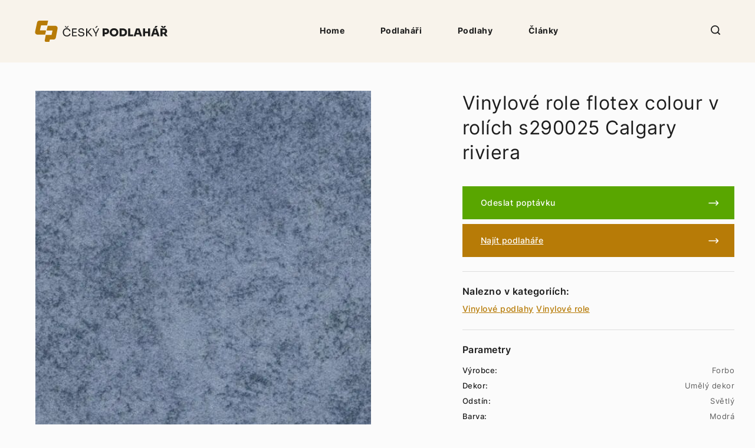

--- FILE ---
content_type: text/html; charset=utf-8
request_url: https://www.ceskypodlahar.cz/produkt/flotex-colour-v-rolich-s290025-calgary-riviera
body_size: 9236
content:
<!DOCTYPE html>
<html lang='cs'>
<head>
<style>a:link{color: #000; }a:hover{color: #000;}a:active{color: #000;}a:visited {color: #000;}</style>
	<title>flotex colour v rolích s290025 Calgary riviera | Český podlahář</title>
   <meta name="robots" content="index, follow" />
   <meta name="description" content="
Flotex colour v rolích
Flotex Colour je ucelená kolekce textilních vzorů, které jsou prezentovány čtyřmi celoplošnými styly a jemnými tištěnými nuancemi: Metro, Calg.." />
       <link rel="image_src" href="https://www.ceskypodlahar.cz/galerie_produkty/big/s290025_4050.jpg">
    <meta property="og:image" content="https://www.ceskypodlahar.cz/galerie_produkty/big/s290025_4050.jpg" />
          <meta property="og:description" content="
Flotex colour v rolích
Flotex Colour je ucelená kolekce textilních vzorů, které jsou prezentovány čtyřmi celoplošnými styly a jemnými tištěnými nuancemi: Metro, Calg.." />
    <meta property="og:title" content="flotex colour v rolích s290025 Calgary riviera | Český podlahář" />
    <meta property="og:site_name" content="Český podlahář" />
    <meta property="og:url" content="https://www.ceskypodlahar.cz" />
    <meta charset='utf-8' />
    <meta name='viewport' content='width=device-width, initial-scale=1, maximum-scale=1' />
    <meta http-equiv="X-UA-Compatible" content="IE=edge" />   

    <link rel="stylesheet" href="https://www.ceskypodlahar.cz/media/css/style.css?d=2022">
    <link rel="stylesheet" href="https://www.ceskypodlahar.cz/media/css/dalsi.css?d=20260120040658">
    <link href="https://www.ceskypodlahar.cz/media/css/print.css?d=20211016171220" media="print" rel="stylesheet" type="text/css">    
    <script src="https://www.ceskypodlahar.cz/media/js/jquery-3.6.0.min.js"></script>
    <link rel="stylesheet" href="https://www.ceskypodlahar.cz/media/js/jquery-ui-1.12.1/jquery-ui.css">
    <script src="https://www.ceskypodlahar.cz/media/js/jquery-ui-1.12.1/jquery-ui.js"></script>
    <link rel="stylesheet" type="text/css" href="https://www.ceskypodlahar.cz/media/js/slick-1.8.1/slick/slick.css"/>
    <script type="text/javascript" src="https://www.ceskypodlahar.cz/media/js/slick-1.8.1/slick/slick.min.js"></script>
    <link rel="stylesheet" href="https://www.ceskypodlahar.cz/media/css/modulobox.css" media="screen">
    <script src="https://www.ceskypodlahar.cz/media/js/modulobox.js"></script> 
    <link rel="shortcut favicon" type="image/x-icon" href="https://www.ceskypodlahar.cz/favicon.ico" />
    <meta name="seznam-wmt" content="gLb6fWxdvja9GJkD9bFSIZFNBVL3QOO0" />
</head>
<body  class="podstrana" itemscope itemtype="http://schema.org/WebPage">
<script>
  (function(i,s,o,g,r,a,m){i['GoogleAnalyticsObject']=r;i[r]=i[r]||function(){
  (i[r].q=i[r].q||[]).push(arguments)},i[r].l=1*new Date();a=s.createElement(o),
  m=s.getElementsByTagName(o)[0];a.async=1;a.src=g;m.parentNode.insertBefore(a,m)
  })(window,document,'script','https://www.google-analytics.com/analytics.js','ga');

  ga('create', 'UA-36007053-24', 'auto');
  ga('send', 'pageview');

</script>
<script type="application/ld+json">
{
  "@context": "http://schema.org",
  "@type": "Organization",
  "url": "https://www.ceskypodlahar.cz",
  "name": "ČeskýPodlahář",
  "address": {
    "@type": "PostalAddress",
    "addressLocality": "Žižkova 708",
    "addressRegion": "Příbram",
    "postalCode": "26101"
  },
  "contactPoint": {
    "@type": "ContactPoint",
    "telephone": "+420602311222",
    "contactType": "Customer service"
  },
  "description": "Největší český online katalog podlah a podlahářů",
  "email": "info@ceskypodlahar.cz"
}
</script>
    <header>
        <div class="zarovnani">
            <a href="https://www.ceskypodlahar.cz" id="logo"></a>
            <nav>
                <div id="hamburger">
                    <span></span>
                    <span></span>
                    <span></span>
                </div>
                <ul>
                     
                            <li><a href="https://www.ceskypodlahar.cz/"  title="Podlahy a podlaháři | ČeskýPodlahář.cz - největší český online katalog podlah a podlahářů">Home</a></li> 
                     
                            <li><a href="https://www.ceskypodlahar.cz/podlahari"  title="Podlaháři | ČeskýPodlahář.cz - největší český online katalog podlah a podlahářů">Podlaháři</a></li> 
                     
                            <li><a href="https://www.ceskypodlahar.cz/podlahy"  class=" podstrana_podlahy" title="Podlahy | ČeskýPodlahář.cz - největší český online katalog podlah">Podlahy</a></li> 
                     
                            <li><a href="https://www.ceskypodlahar.cz/clanky"  title="Články, rady a tipy na téma podlahy">Články</a></li> 
                      
                </ul>
            </nav>
            <span id="searching_logo"></span>
            <div class="searching_box">
                <form action="https://www.ceskypodlahar.cz/vyhledavani/hledat" method="POST">
                    <input type="text" name="q" placeholder="Vyhledávání... ">
                    <input type="submit" value="Vyhledávat">
                    <div class="clr"></div>
                </form>
            </div>
        </div>
                <div class="clr"></div>
    </header>
    <main>
                <script type="application/ld+json">
{
    "@context": "http://schema.org",
    "@type": "Product",
    "description": "",
    "name": "Vinylové role flotex colour v rolích s290025 Calgary riviera",
    "image": "https://www.ceskypodlahar.cz/galerie_produkty/big/s290025_4050.jpg"
}
</script>

<section id="detail_podlahy" itemscope itemtype="http://schema.org/Product">
            <div class="zarovnani">
                <div class="obsah">
                    <h1 itemprop="name">Vinylové role flotex colour v rolích s290025 Calgary riviera</h1>
                    <p class="popis" itemprop="description"></p>
                    <a class="produkt_poptavka zobrazit_poptavku" title="Poptávku produktu flotex colour v rolích s290025 Calgary riviera" predmet="Poptávku produktu flotex colour v rolích s290025 Calgary riviera (1976)">Odeslat poptávku</a>
                    <a class="produkt_poptavka najit_podlahare" title="Najít podlaháře, který nabízí flotex colour v rolích s290025 Calgary riviera" href="#najdi_podlahare">Najít podlaháře</a>
                    <div class="predel"></div>
                    <div class="podkategorie">
                        <h2>Nalezno v kategoriích:</h2>
                        <a href="https://www.ceskypodlahar.cz/podlahy/vinylove-podlahy">Vinylové podlahy</a> <a href="https://www.ceskypodlahar.cz/podlahy/vinylove-podlahy/role">Vinylové role</a>                    </div>
                    <div class="predel"></div>
                        <div class='parametry'><h2>Parametry </h2><p><p><strong>Výrobce: </strong><span>Forbo</span><div class='clr'></div></p><p><strong>Dekor: </strong><span>Umělý dekor</span><div class='clr'></div></p><p><strong>Odstín: </strong><span>Světlý</span><div class='clr'></div></p><p><strong>Barva: </strong><span>Modrá</span><div class='clr'></div></p></div>                </div>
                                <a href="https://www.ceskypodlahar.cz/galerie_produkty/big/s290025_4050.jpg" rel="galerie" class="hlavni_obrazek lightbox" data-rel="produkt" title="Vinylové podlahy flotex colour v rolích s290025 Calgary riviera" style="background-image: url('https://www.ceskypodlahar.cz/galerie_produkty/big/s290025_4050.jpg');">
                    <img src="https://www.ceskypodlahar.cz/galerie_produkty/big/s290025_4050.jpg" class="img-responsive">
                </a>
                <div class="clr"></div>
                <div class="predel"></div>
                <div class="obsah_detailu">
                    <div class="columns small-12 large-3">
<h2 class="h2">Flotex colour v rolích</h2>
<p>Flotex Colour je ucelená kolekce textilních vzorů, které jsou prezentovány čtyřmi celoplošnými styly a jemnými tištěnými nuancemi: Metro, Calgary, Penang a Canyon. Tato kolekce je známá pro svoji pestrou barevnou paletu a nekonečné možnosti kombinací. Všechny dekory v rolích jsou také dostupné ve<span> </span>čtvercích<span> </span>a některé barvy jsou také dostupné v<span> </span>lamelách. Zde najdete přehled všech dekorů řady Flotex Colour.</p>
<div id="product-details"></div>
<h2>Flotex klasifikace uchování vzhledu</h2>
<p>V případě, kdy je navržen vstupní systém, který je nedostatečný pro úroveň provozu nebo je nevhodný pro typ vnesených nečistot do budovy, špína a vlhkost tak mohou být vneseny až na povrch interiérových podlahových krytin.</p>
<div class="toggle">
<div class="more" id="content-box-8-content">
<p><strong>Skrytí nečistot</strong><br />Krytina Flotex je schopná „schovat“ jakoukoliv špínu lépe či hůře, v závislosti na základní barvě a vizuálním vzoru. Za použití objektivních testovacích metod jsme ohodnotili každou položku kolekce Flotex podle schopnosti „schovat“ nečistoty. Výsledkem těchto testů je klasifikace uchování vzhledu, která je uvedena vedle každého čísla produktu.</p>
</div>
</div>
<h2>Technické údaje</h2>
<div class="responsive-table">
<div class="responsive-table">
<div class="responsive-table">
<div class="responsive-table">
<div class="responsive-table">
<div class="responsive-table">
<div class="responsive-table">
<div class="responsive-table">
<div class="responsive-table"></div>
</div>
</div>
</div>
</div>
</div>
</div>
</div>
</div>
<div class="responsive-table">
<div class="responsive-table">
<table>
<tbody>
<tr>
<td>Tloušťka</td>
<td><span>4,3 mm</span></td>
</tr>
<tr>
<td>Délka x šířka</td>
<td><span>30 m x 200 cm</span></td>
</tr>
<tr>
<td>NCS kód</td>
<td><span>S 8005-Y50R</span></td>
</tr>
<tr>
<td>Hodnota LRV</td>
<td><span>20%</span></td>
</tr>
</tbody>
</table>
<p></p>
<h2>Svět barev</h2>
<p>Výběr je o možnostech a volba designu začíná barvou. Barva může předat zprávu a komunikovat bez slov, evokuje emoce, vytváří asociace a má sílu ovlivnit celkovou náladu a pocit z prostředí. Barva je osobní a vyjadřuje naše pocity a hodnoty, je to základní součást naší svobodné volby. Proto naši designéři vytvořili novou kolekci podlahových krytin Flotex, která je plně založena na nekonečných možnostech barev. Objevte naše nové podlahy sametového vinylu Flotex Colour!<br /><br />Nová kolekce Flotex Colour obsahuje řady čtyř jednolitých dezénů – Calgary, Metro, Penang a Canyon – každou z jiným celoplošným vzhledem a jemnou odlišností v tisku. Všechny dekory jsou dostupné v rolích a<span> </span>ČTVERCÍCH<i aria-hidden="true" class="icon-forboicon-readmore"></i><span> </span>a některé barvy dokonce i v<span> </span>lamelách. Na této stránce naleznete všechny produktu kolekce Flotex Colour v rolích.</p>
<div class="toggle">
<div class="more" id="content-box-0-content">
<p>Sametový vinyl Flotex je unikátní textilní krytina, která kombinuje vysokou odolnost a trvanlivost pružných podlahových krytin s kvalitou, pocitem tepla a komfortu koberců.<br /><br />Flotex je vyroben z pevné vinylové části, vyztužené základní vrstvy s hustě sametovým povrchem z vláken nylonu 6.6, která jsou pevně zakotvena v základní vrstvě.<br /><br /><strong>Extrémně rozměrově stálý</strong><br />Konstrukce produktu je extrémně rozměrově stabilní a vypadá jako textilní podlahová krytina, přičemž je stejně funkční, trvanlivá a snadno se čistí jako každá pružná podlahová krytina. Flotex je dostupný jak v rolích tak i formátu dílců.<br /><br /><strong>Odolný a pohodlný</strong><br />Objevte houževnatost a trvanlivost krytiny Flotex, která je výsledkem 80 milionů vláken nylonu 6.6 na metr čtvereční, a současně si užijte klid a pohodlí obvykle spojované pouze s koberci nebo měkčeným vinylem.<br /><br /><strong>Tichý a přesto hygienický</strong><br />Nylonová vlákna neslouží pouze k pohlcování zvuku a zvýšení pohodlí, ale také zachycují alergeny a jemný prach ze vzduchu. Ty se potom snadno uvolní při čištění jak suchou tak mokrou cestou. Díky své konstrukci je Flotex chráněný proti plísním a zápachu. Současně si stále uchovává svůj krásný vzhled, protože podlahy jsou po každém čištění znovu v bezvadném stavu.<br /><br /><strong>Teplý a zároveň omyvatelný</strong><br />Běžné každodenní vysávání odstraní veškeré nečistoty a prach zachycené v husté struktuře nylonového povrchu. Nicméně, při silném znečištění je možné použít i čištění párou nebo hloubkové strojové čištění, což vyžaduje minimální množství čisticích prostředků. Již jednoduché čištění obnovuje původní vzhled krytiny Flotex. Široká paleta barev a vzorů, kterou kolekce Flotex nabízí, tak zůstává stále tak zářivá a živá jako v den, kdy byla podlaha instalována.<br /><br /><strong>Bezpečný, ale zvuk pohlcující</strong><br />Flotex poskytuje jak vynikající redukci kročejového hluku (&gt;20dB), tak i dobrou absorpci prostorového hluku (Třída A), což znamená klidné prostředí v místnosti i v budovách. Flotex také splňuje klasifikaci HSE pro protikluznost na suchém a mokrém povrchu a je možné ho využít na vodorovném povrchu i na šikmých rampách.</p>
</div>
</div>
</div>
</div>
</div>                </div>

            </div>
        </section>






<section class="blog"><div class="zarovnani"><h2>Články o vinylových podlahách</h2><div class="blog_vypis">
                <div class="clanek">
                    <a href="https://www.ceskypodlahar.cz/clanek/ochrana-proti-vlhkosti-a-necistotam-ale-i-designova-bomba-vite-proc-se-vinylove-podlahy-lepi-na-stenu" class="obr" data-rel="produkt" style="background-image: url('https://www.ceskypodlahar.cz/galerie_clanky/lepeni-na-stenu_191.jpg"');"></a>
                    <div class="obsah">
                        <p class="kategorie_cl">Vinylové podlahy</p>
                        <h3><a href="https://www.ceskypodlahar.cz/clanek/ochrana-proti-vlhkosti-a-necistotam-ale-i-designova-bomba-vite-proc-se-vinylove-podlahy-lepi-na-stenu">Ochrana proti vlhkosti a nečistotám, ale i designová bomba. Víte, proč se vinylové podlahy lepí na stěnu?</a></h3>
                        <p class="uvod">Pomocí instalace vinylové podlahy na stěnu ochráníte zeď proti poškození. Vinyl je voděodolný, odolává škrábancům a snadno se udržuje.</p>
                        <a href="https://www.ceskypodlahar.cz/clanek/ochrana-proti-vlhkosti-a-necistotam-ale-i-designova-bomba-vite-proc-se-vinylove-podlahy-lepi-na-stenu" class="cely_clanek">celý článek</a>
                    </div>
                </div>
                <div class="clanek">
                    <a href="https://www.ceskypodlahar.cz/clanek/podlahy-flotex-nabizeji-sametovou-jemnost-koberce-i-prakticnost-vinylu" class="obr" data-rel="produkt" style="background-image: url('https://www.ceskypodlahar.cz/galerie_clanky/1180x664-flotex-vision-wonderlab-flamingo-933202_172.jpg"');"></a>
                    <div class="obsah">
                        <p class="kategorie_cl">Podlahy</p>
                        <h3><a href="https://www.ceskypodlahar.cz/clanek/podlahy-flotex-nabizeji-sametovou-jemnost-koberce-i-prakticnost-vinylu">Podlahy Flotex® nabízejí sametovou jemnost koberce i praktičnost vinylu</a></h3>
                        <p class="uvod">Vinylové podlahy Flotex® mají sametový povrch připomínající strukturu koberce, ale zároveň si udržuje kladné vlastnosti vinylové podlahy. Jsou nejen příjemné na dotek, ale také mají výborné protiskluzné, tepelné a akustické vlastnosti. Jde o velmi odolnou podlahovou krytinu, neuškodí jí vlhko a snadno se udržuje.</p>
                        <a href="https://www.ceskypodlahar.cz/clanek/podlahy-flotex-nabizeji-sametovou-jemnost-koberce-i-prakticnost-vinylu" class="cely_clanek">celý článek</a>
                    </div>
                </div>
                <div class="clanek">
                    <a href="https://www.ceskypodlahar.cz/clanek/hlavni-vyhody-a-nevyhody-vinylovych-podlah" class="obr" data-rel="produkt" style="background-image: url('https://www.ceskypodlahar.cz/galerie_clanky/vinylove-podlahy-forbo_89.jpg"');"></a>
                    <div class="obsah">
                        <p class="kategorie_cl">Vinylové podlahy bez lepení</p>
                        <h3><a href="https://www.ceskypodlahar.cz/clanek/hlavni-vyhody-a-nevyhody-vinylovych-podlah">Hlavní výhody a nevýhody vinylových podlah</a></h3>
                        <p class="uvod">Obliba vinylu se na našem trhu neustále zvyšuje. Vinylové podlahy kombinují ty nejlepší vlastnosti přírodních a syntetických materiálů. Široká nabídka jednotlivých druhů umožňuje volbu dle preferencí zákazníka. Podlahy z vinylu mohou být lepené, plovoucí, volně položitelné, homogenní, heterogenní, vrstvené na HDF desce, s korkovou podložkou, strukturované, hladké,.....</p>
                        <a href="https://www.ceskypodlahar.cz/clanek/hlavni-vyhody-a-nevyhody-vinylovych-podlah" class="cely_clanek">celý článek</a>
                    </div>
                </div><a href="https://www.ceskypodlahar.cz/podlahy/vinylove-podlahy/clanky"  class="dalsi_clanky">Zobrazit další články</a></div></div></section></div>

   
        <section class="podlahari">
            <div class="zarovnani"><a name="najdi_podlahare"></a>
                <h2>Vinylové role flotex colour v rolích s290025 Calgary riviera ve vašem městě</h2>
                                        <div class="kraj">
                            <span class="nazev_kraje">
                                Karlovarský kraj                            </span>
                                                                <a href="https://www.ceskypodlahar.cz/podlahy/vinylove-podlahy/oblast/karlovy-vary">Karlovy Vary</a>
                                                                <a href="https://www.ceskypodlahar.cz/podlahy/vinylove-podlahy/oblast/cheb">Cheb</a>
                                                                <a href="https://www.ceskypodlahar.cz/podlahy/vinylove-podlahy/oblast/sokolov">Sokolov</a>
                                                    </div>
                                        <div class="kraj">
                            <span class="nazev_kraje">
                                Středočeský kraj                            </span>
                                                                <a href="https://www.ceskypodlahar.cz/podlahy/vinylove-podlahy/oblast/kutna-hora">Kutná Hora</a>
                                                                <a href="https://www.ceskypodlahar.cz/podlahy/vinylove-podlahy/oblast/praha-vychod">Praha-východ</a>
                                                                <a href="https://www.ceskypodlahar.cz/podlahy/vinylove-podlahy/oblast/mlada-boleslav">Mladá Boleslav</a>
                                                                <a href="https://www.ceskypodlahar.cz/podlahy/vinylove-podlahy/oblast/kolin">Kolín</a>
                                                                <a href="https://www.ceskypodlahar.cz/podlahy/vinylove-podlahy/oblast/beroun">Beroun</a>
                                                                <a href="https://www.ceskypodlahar.cz/podlahy/vinylove-podlahy/oblast/rakovnik">Rakovník</a>
                                                                <a href="https://www.ceskypodlahar.cz/podlahy/vinylove-podlahy/oblast/kladno">Kladno</a>
                                                                <a href="https://www.ceskypodlahar.cz/podlahy/vinylove-podlahy/oblast/benesov">Benešov</a>
                                                                <a href="https://www.ceskypodlahar.cz/podlahy/vinylove-podlahy/oblast/nymburk">Nymburk</a>
                                                                <a href="https://www.ceskypodlahar.cz/podlahy/vinylove-podlahy/oblast/pribram">Příbram</a>
                                                                <a href="https://www.ceskypodlahar.cz/podlahy/vinylove-podlahy/oblast/praha-zapad">Praha-západ</a>
                                                                <a href="https://www.ceskypodlahar.cz/podlahy/vinylove-podlahy/oblast/melnik">Mělník</a>
                                                    </div>
                                        <div class="kraj">
                            <span class="nazev_kraje">
                                Jihočeský kraj                            </span>
                                                                <a href="https://www.ceskypodlahar.cz/podlahy/vinylove-podlahy/oblast/ceske-budejovice">České Budějovice</a>
                                                                <a href="https://www.ceskypodlahar.cz/podlahy/vinylove-podlahy/oblast/pisek">Písek</a>
                                                                <a href="https://www.ceskypodlahar.cz/podlahy/vinylove-podlahy/oblast/prachatice">Prachatice</a>
                                                                <a href="https://www.ceskypodlahar.cz/podlahy/vinylove-podlahy/oblast/tabor">Tábor</a>
                                                                <a href="https://www.ceskypodlahar.cz/podlahy/vinylove-podlahy/oblast/jindrichuv-hradec">Jindřichův Hradec</a>
                                                                <a href="https://www.ceskypodlahar.cz/podlahy/vinylove-podlahy/oblast/strakonice">Strakonice</a>
                                                                <a href="https://www.ceskypodlahar.cz/podlahy/vinylove-podlahy/oblast/cesky-krumlov">Český Krumlov</a>
                                                    </div>
                                        <div class="kraj">
                            <span class="nazev_kraje">
                                Jihomoravský kraj                            </span>
                                                                <a href="https://www.ceskypodlahar.cz/podlahy/vinylove-podlahy/oblast/blansko">Blansko</a>
                                                                <a href="https://www.ceskypodlahar.cz/podlahy/vinylove-podlahy/oblast/hodonin">Hodonín</a>
                                                                <a href="https://www.ceskypodlahar.cz/podlahy/vinylove-podlahy/oblast/brno-venkov">Brno-venkov</a>
                                                                <a href="https://www.ceskypodlahar.cz/podlahy/vinylove-podlahy/oblast/znojmo">Znojmo</a>
                                                                <a href="https://www.ceskypodlahar.cz/podlahy/vinylove-podlahy/oblast/breclav">Břeclav</a>
                                                                <a href="https://www.ceskypodlahar.cz/podlahy/vinylove-podlahy/oblast/vyskov">Vyškov</a>
                                                                <a href="https://www.ceskypodlahar.cz/podlahy/vinylove-podlahy/oblast/brno-mesto">Brno-město</a>
                                                    </div>
                                        <div class="kraj">
                            <span class="nazev_kraje">
                                Královéhradecký kraj                            </span>
                                                                <a href="https://www.ceskypodlahar.cz/podlahy/vinylove-podlahy/oblast/nachod">Náchod</a>
                                                                <a href="https://www.ceskypodlahar.cz/podlahy/vinylove-podlahy/oblast/rychnov-nad-kneznou">Rychnov nad Kněžnou</a>
                                                                <a href="https://www.ceskypodlahar.cz/podlahy/vinylove-podlahy/oblast/hradec-kralove">Hradec Králové</a>
                                                                <a href="https://www.ceskypodlahar.cz/podlahy/vinylove-podlahy/oblast/jicin">Jičín</a>
                                                                <a href="https://www.ceskypodlahar.cz/podlahy/vinylove-podlahy/oblast/trutnov">Trutnov</a>
                                                    </div>
                                        <div class="kraj">
                            <span class="nazev_kraje">
                                Pardubický kraj                            </span>
                                                                <a href="https://www.ceskypodlahar.cz/podlahy/vinylove-podlahy/oblast/usti-nad-orlici">Ústí nad Orlicí</a>
                                                                <a href="https://www.ceskypodlahar.cz/podlahy/vinylove-podlahy/oblast/svitavy">Svitavy</a>
                                                                <a href="https://www.ceskypodlahar.cz/podlahy/vinylove-podlahy/oblast/pardubice">Pardubice</a>
                                                                <a href="https://www.ceskypodlahar.cz/podlahy/vinylove-podlahy/oblast/chrudim">Chrudim</a>
                                                    </div>
                                        <div class="kraj">
                            <span class="nazev_kraje">
                                Moravskoslezský kraj                            </span>
                                                                <a href="https://www.ceskypodlahar.cz/podlahy/vinylove-podlahy/oblast/karvina">Karviná</a>
                                                                <a href="https://www.ceskypodlahar.cz/podlahy/vinylove-podlahy/oblast/novy-jicin">Nový Jičín</a>
                                                                <a href="https://www.ceskypodlahar.cz/podlahy/vinylove-podlahy/oblast/bruntal">Bruntál</a>
                                                                <a href="https://www.ceskypodlahar.cz/podlahy/vinylove-podlahy/oblast/frydek-mistek">Frýdek-Místek</a>
                                                                <a href="https://www.ceskypodlahar.cz/podlahy/vinylove-podlahy/oblast/opava">Opava</a>
                                                                <a href="https://www.ceskypodlahar.cz/podlahy/vinylove-podlahy/oblast/ostrava-mesto">Ostrava-město</a>
                                                    </div>
                                        <div class="kraj">
                            <span class="nazev_kraje">
                                Liberecký kraj                            </span>
                                                                <a href="https://www.ceskypodlahar.cz/podlahy/vinylove-podlahy/oblast/jablonec-nad-nisou">Jablonec nad Nisou</a>
                                                                <a href="https://www.ceskypodlahar.cz/podlahy/vinylove-podlahy/oblast/semily">Semily</a>
                                                                <a href="https://www.ceskypodlahar.cz/podlahy/vinylove-podlahy/oblast/ceska-lipa">Česká Lípa</a>
                                                                <a href="https://www.ceskypodlahar.cz/podlahy/vinylove-podlahy/oblast/liberec">Liberec</a>
                                                    </div>
                                        <div class="kraj">
                            <span class="nazev_kraje">
                                Olomoucký kraj                            </span>
                                                                <a href="https://www.ceskypodlahar.cz/podlahy/vinylove-podlahy/oblast/prostejov">Prostějov</a>
                                                                <a href="https://www.ceskypodlahar.cz/podlahy/vinylove-podlahy/oblast/olomouc">Olomouc</a>
                                                                <a href="https://www.ceskypodlahar.cz/podlahy/vinylove-podlahy/oblast/jesenik">Jeseník</a>
                                                                <a href="https://www.ceskypodlahar.cz/podlahy/vinylove-podlahy/oblast/prerov">Přerov</a>
                                                                <a href="https://www.ceskypodlahar.cz/podlahy/vinylove-podlahy/oblast/sumperk">Šumperk</a>
                                                    </div>
                                        <div class="kraj">
                            <span class="nazev_kraje">
                                Kraj Vysočina                            </span>
                                                                <a href="https://www.ceskypodlahar.cz/podlahy/vinylove-podlahy/oblast/pelhrimov">Pelhřimov</a>
                                                                <a href="https://www.ceskypodlahar.cz/podlahy/vinylove-podlahy/oblast/jihlava">Jihlava</a>
                                                                <a href="https://www.ceskypodlahar.cz/podlahy/vinylove-podlahy/oblast/trebic">Třebíč</a>
                                                                <a href="https://www.ceskypodlahar.cz/podlahy/vinylove-podlahy/oblast/havlickuv-brod">Havlíčkův Brod</a>
                                                                <a href="https://www.ceskypodlahar.cz/podlahy/vinylove-podlahy/oblast/zdar-nad-sazavou">Žďár nad Sázavou</a>
                                                    </div>
                                        <div class="kraj">
                            <span class="nazev_kraje">
                                Ústecký kraj                            </span>
                                                                <a href="https://www.ceskypodlahar.cz/podlahy/vinylove-podlahy/oblast/decin">Děčín</a>
                                                                <a href="https://www.ceskypodlahar.cz/podlahy/vinylove-podlahy/oblast/most">Most</a>
                                                                <a href="https://www.ceskypodlahar.cz/podlahy/vinylove-podlahy/oblast/litomerice">Litoměřice</a>
                                                                <a href="https://www.ceskypodlahar.cz/podlahy/vinylove-podlahy/oblast/chomutov">Chomutov</a>
                                                                <a href="https://www.ceskypodlahar.cz/podlahy/vinylove-podlahy/oblast/teplice">Teplice</a>
                                                                <a href="https://www.ceskypodlahar.cz/podlahy/vinylove-podlahy/oblast/louny">Louny</a>
                                                                <a href="https://www.ceskypodlahar.cz/podlahy/vinylove-podlahy/oblast/usti-nad-labem">Ústí nad Labem</a>
                                                    </div>
                                        <div class="kraj">
                            <span class="nazev_kraje">
                                Zlínský kraj                            </span>
                                                                <a href="https://www.ceskypodlahar.cz/podlahy/vinylove-podlahy/oblast/uherske-hradiste">Uherské Hradiště</a>
                                                                <a href="https://www.ceskypodlahar.cz/podlahy/vinylove-podlahy/oblast/kromeriz">Kroměříž</a>
                                                                <a href="https://www.ceskypodlahar.cz/podlahy/vinylove-podlahy/oblast/zlin">Zlín</a>
                                                                <a href="https://www.ceskypodlahar.cz/podlahy/vinylove-podlahy/oblast/vsetin">Vsetín</a>
                                                    </div>
                                        <div class="kraj">
                            <span class="nazev_kraje">
                                Plzeňský kraj                            </span>
                                                                <a href="https://www.ceskypodlahar.cz/podlahy/vinylove-podlahy/oblast/domazlice">Domažlice</a>
                                                                <a href="https://www.ceskypodlahar.cz/podlahy/vinylove-podlahy/oblast/plzen-sever">Plzeň-sever</a>
                                                                <a href="https://www.ceskypodlahar.cz/podlahy/vinylove-podlahy/oblast/klatovy">Klatovy</a>
                                                                <a href="https://www.ceskypodlahar.cz/podlahy/vinylove-podlahy/oblast/tachov">Tachov</a>
                                                                <a href="https://www.ceskypodlahar.cz/podlahy/vinylove-podlahy/oblast/rokycany">Rokycany</a>
                                                                <a href="https://www.ceskypodlahar.cz/podlahy/vinylove-podlahy/oblast/plzen-jih">Plzeň-jih</a>
                                                                <a href="https://www.ceskypodlahar.cz/podlahy/vinylove-podlahy/oblast/plzen-mesto">Plzeň-město</a>
                                                    </div>
                                        <div class="kraj">
                            <span class="nazev_kraje">
                                Hlavní město Praha                            </span>
                                                                <a href="https://www.ceskypodlahar.cz/podlahy/vinylove-podlahy/oblast/praha">Praha</a>
                                                    </div>
                            </div>
        </section>
   
        <section class="prev_next">
            <div class="zarovnani">
            <div class="prev" style="float:left;width:50%;">
                            <a href='https://www.ceskypodlahar.cz/produkt/flotex-colour-v-rolich-s445024-canyon-cloud/' >
                                <img style="width:60px;float:left;padding-right:10px;" src='https://www.ceskypodlahar.cz/galerie_produkty/s290025_4050.jpg'"><span>Předchozí produkt</span>flotex colour v rolích s445024 Canyon cloud
                            </a>
                        </div><div class="next" style="float:right;text-align:right;width:50%;">
                            <a href='https://www.ceskypodlahar.cz/produkt/flotex-colour-v-rolich-s290001-calgary-sky/' >
                                <img style="width:60px;float:right;padding-left:10px;" src='https://www.ceskypodlahar.cz/galerie_produkty/s290025_4050.jpg'"><span>Další produkt</span>flotex colour v rolích s290001 Calgary sky
                            </a>
                        </div>   
            </div>
            <div class="clr"></div>
        </section>   
    </main>
    <footer>
        <div class="zarovnani">
            <h2>Najděte si svého podlaháře</h2>
            <a href="https://www.ceskypodlahar.cz/podlahari" class="vyhledat">Vyhledat podlaháře</a>
            <div class="clr"></div>
            <div class="predel"></div>
            <a href="https://www.ceskypodlahar.cz" id="logo_bottom"></a>
            <nav>
                <ul>
                    <li><a href="https://www.ceskypodlahar.cz">Úvod</a></li>
                    <li><a href="https://www.ceskypodlahar.cz/o-nas">O nás</a></li>
                    <li><a href="https://www.ceskypodlahar.cz/podlahari">Podlaháři</a></li>
                    <li><a href="https://www.ceskypodlahar.cz/reklama-a-inzerce">Reklama a inzerce</a></li>
                    <li><a href="https://www.ceskypodlahar.cz/podlahy">Podlahy</a></li>
                    <li><a href="https://www.ceskypodlahar.cz/kontakt">Kontakt</a></li>
                    <li><a href="https://www.ceskypodlahar.cz/clanky">Články</a></li>
                    <li><a href="https://www.ceskypodlahar.cz/oou">Ochrana osobních údajů</a></li>
                    <li><a href="https://www.ceskypodlahar.cz/cookies">Cookies</a></li>
                </ul>
                <div class="clr"></div>
            </nav>
            <a href="mailto:info@ceskypodlahar.cz" class="mail">info@ceskypodlahar.cz</a>
            <div class="clr"></div>
            <p class="copy">©2014 - 2026 ČeskyPodlahář.cz</p>
        </div>
    </footer>
    <script src="https://www.ceskypodlahar.cz/media/js/scripts.js"></script>  
  

  
<div class="poptavka_pu_bg">
 <div class="poptavka_pu">
 <a id="poptavka_pu_zavrit" class="poptavka_pu_zavrit">zavřít</a>
 <div class="poptavka">
  <h3 class="poptavka_nadpis">Kontaktní formulář</h3>
      <form method="post" id="form_poptavka" name="form_poptavka" action="javascript:void(1);">
          <div class="item-half">
              <label for="jmeno">Jméno:</label>
              <input type="text" name="jmeno" id="jmeno" value="">
          </div>
          <div class="item-half">
              <label for="oblast">Oblast:</label>
              <select name="oblast">
                <option value="">Vyberte oblast</option>
                                  <option value="Benešov">Benešov</option>
                                  <option value="Beroun">Beroun</option>
                                  <option value="Blansko">Blansko</option>
                                  <option value="Břeclav">Břeclav</option>
                                  <option value="Brno-město">Brno-město</option>
                                  <option value="Brno-venkov">Brno-venkov</option>
                                  <option value="Bruntál">Bruntál</option>
                                  <option value="Česká Lípa">Česká Lípa</option>
                                  <option value="České Budějovice">České Budějovice</option>
                                  <option value="Český Krumlov">Český Krumlov</option>
                                  <option value="Cheb">Cheb</option>
                                  <option value="Chomutov">Chomutov</option>
                                  <option value="Chrudim">Chrudim</option>
                                  <option value="Děčín">Děčín</option>
                                  <option value="Domažlice">Domažlice</option>
                                  <option value="Frýdek-Místek">Frýdek-Místek</option>
                                  <option value="Havlíčkův Brod">Havlíčkův Brod</option>
                                  <option value="Hodonín">Hodonín</option>
                                  <option value="Hradec Králové">Hradec Králové</option>
                                  <option value="Jablonec nad Nisou">Jablonec nad Nisou</option>
                                  <option value="Jeseník">Jeseník</option>
                                  <option value="Jičín">Jičín</option>
                                  <option value="Jihlava">Jihlava</option>
                                  <option value="Jindřichův Hradec">Jindřichův Hradec</option>
                                  <option value="Karlovy Vary">Karlovy Vary</option>
                                  <option value="Karviná">Karviná</option>
                                  <option value="Kladno">Kladno</option>
                                  <option value="Klatovy">Klatovy</option>
                                  <option value="Kolín">Kolín</option>
                                  <option value="Kroměříž">Kroměříž</option>
                                  <option value="Kutná Hora">Kutná Hora</option>
                                  <option value="Liberec">Liberec</option>
                                  <option value="Litoměřice">Litoměřice</option>
                                  <option value="Louny">Louny</option>
                                  <option value="Mělník">Mělník</option>
                                  <option value="Mladá Boleslav">Mladá Boleslav</option>
                                  <option value="Most">Most</option>
                                  <option value="Náchod">Náchod</option>
                                  <option value="Nový Jičín">Nový Jičín</option>
                                  <option value="Nymburk">Nymburk</option>
                                  <option value="Olomouc">Olomouc</option>
                                  <option value="Opava">Opava</option>
                                  <option value="Ostrava-město">Ostrava-město</option>
                                  <option value="Pardubice">Pardubice</option>
                                  <option value="Pelhřimov">Pelhřimov</option>
                                  <option value="Písek">Písek</option>
                                  <option value="Plzeň-jih">Plzeň-jih</option>
                                  <option value="Plzeň-město">Plzeň-město</option>
                                  <option value="Plzeň-sever">Plzeň-sever</option>
                                  <option value="Prachatice">Prachatice</option>
                                  <option value="Praha">Praha</option>
                                  <option value="Praha-východ">Praha-východ</option>
                                  <option value="Praha-západ">Praha-západ</option>
                                  <option value="Přerov">Přerov</option>
                                  <option value="Příbram">Příbram</option>
                                  <option value="Prostějov">Prostějov</option>
                                  <option value="Rakovník">Rakovník</option>
                                  <option value="Rokycany">Rokycany</option>
                                  <option value="Rychnov nad Kněžnou">Rychnov nad Kněžnou</option>
                                  <option value="Semily">Semily</option>
                                  <option value="Sokolov">Sokolov</option>
                                  <option value="Strakonice">Strakonice</option>
                                  <option value="Šumperk">Šumperk</option>
                                  <option value="Svitavy">Svitavy</option>
                                  <option value="Tábor">Tábor</option>
                                  <option value="Tachov">Tachov</option>
                                  <option value="Teplice">Teplice</option>
                                  <option value="Třebíč">Třebíč</option>
                                  <option value="Trutnov">Trutnov</option>
                                  <option value="Uherské Hradiště">Uherské Hradiště</option>
                                  <option value="Ústí nad Labem">Ústí nad Labem</option>
                                  <option value="Ústí nad Orlicí">Ústí nad Orlicí</option>
                                  <option value="Vsetín">Vsetín</option>
                                  <option value="Vyškov">Vyškov</option>
                                  <option value="Žďár nad Sázavou">Žďár nad Sázavou</option>
                                  <option value="Zlín">Zlín</option>
                                  <option value="Znojmo">Znojmo</option>
                          
              </select> 
          </div>
          <div class="item-half">
              <label for="tel">Telefon:</label>
              <input type="text" name="tel" id="tel" value="">
          </div>
          <div class="item-half">
              <label for="eml">E-mailová adresa:</label>
              <input type="text" name="eml" id="eml" value="">
          </div>
          <div class="item-full">
              <label for="poptavka_text" class="text_pole">Text zprávy:</label>
              <textarea name="poptavka_text" id="poptavka_text" cols="20" rows="4" placeholder="zde vyplňte bližší informace k poptávce"></textarea>
          </div>
          <div id="poptavka_odpoved_nacitaci"><div class="loader"></div></div>
          <div id="poptavka_odpoved_ok"></div>
          <div id="poptavka_odpoved"></div>
          <input type="hidden" name="cta" id="cta" value="" />
          <input type="hidden" name="predmet" id="predmet" value="" />
          <div class="submit">
              <button type="submit" id="form_poptavka_submit">Odeslat &gt;</button>
          </div>
          <script type="text/javascript" language="javascript"> 
          <!--  
          cc=2;
          textKontrolaForm="odeslat";  
          document.write('<input type="hidden" name="kon" size="1" class="dn" value="'+textKontrolaForm+'" />');
          document.write('<input type="hidden" name="c" size="1" class="dn" value="'+cc+'" />');
          -->
          </script> 
    </form>
  </div>
</div>
</div>
                
          <script type="text/javascript" language="javascript"> 
          $(document).ready(function(){
          
            $("#poptavka_pu_zavrit").click(function() {
                  $(".poptavka_pu_bg").fadeToggle(500, "swing");
            });
  
            $(".zobrazit_poptavku").click(function(){
              if($(this).attr("alt")){
              $("#form_poptavka #poptavka_text").val($(this).attr("alt"));
              }
              if($(this).attr("cta")){
              $("#form_poptavka #cta").val($(this).attr("cta"));
              }
              if($(this).attr("predmet")){
              $("#form_poptavka #predmet").val($(this).attr("predmet"));
              }
              if($(this).attr("title")){
              $(".poptavka .poptavka_nadpis").text($(this).attr("title"));
              }else{
              $(".poptavka .poptavka_nadpis").text("Kontaktní formulář");
              }
              if($(this).attr("text_pole")){
              $(".poptavka .text_pole").text($(this).attr("text_pole"));
              }else{
              $(".poptavka .text_pole").text("Text zprávy:");
              }
              $(".poptavka_pu_bg").fadeToggle(500, "swing");
              $("#poptavka_odpoved_ok").html("");
              $("#poptavka_odpoved").html("");
              $("#poptavka_odpoved_ok").hide();
              $("#poptavka_odpoved").hide();
            });
             
            $("#form_poptavka").submit(function() {
              $("#poptavka_odpoved_nacitaci").fadeIn();
              $("#poptavka_odpoved_ok").html("").hide();
              $("#poptavka_odpoved").html("").hide();
              $.post("https://www.ceskypodlahar.cz/post/poptavka-odeslat", $(this).serialize(), function(data) {
                var res = data.split("|");
                if(res[0]=="ok"){
                var urlCil = '' + $("#form_poptavka #cta").val();
                //ga('send', 'pageview', urlCil);
              $("#poptavka_odpoved_nacitaci").fadeOut();
                $("#poptavka_odpoved_ok").html(res[1]).delay(400).fadeIn('slow');
                $("#form_poptavka #jmeno").val("");
                $("#form_poptavka #comp").val("");
                $("#form_poptavka #tel").val("");
                $("#form_poptavka #eml").val("");
                $("#form_poptavka #poptavka_text").val("");
                }
                if(res[0]=="nok"){
              $("#poptavka_odpoved_nacitaci").fadeOut();
                $("#poptavka_odpoved").html(res[1]).delay(400).fadeIn('slow');
                }                                                                
              });
            });
          }); 
          
          
          </script>   

  </body>
</html>

--- FILE ---
content_type: image/svg+xml
request_url: https://www.ceskypodlahar.cz/media/img/logo.svg
body_size: 9019
content:
<svg width="226" height="36" viewBox="0 0 226 36" fill="none" xmlns="http://www.w3.org/2000/svg">
<g id="logo">
<g id="symbol">
<g id="C 2">
<path id="C" fill-rule="evenodd" clip-rule="evenodd" d="M8.273 0C6.384 0 4.7525 1.3215 4.36021 3.16932L1.02555 18.8766C0.497348 21.3646 2.39488 23.7073 4.93835 23.7073H18.0157L19.4139 17.7577C19.5614 17.1301 19.0851 16.5289 18.4404 16.5289H9.09841L11.168 8.10816H21.3177L23.1111 0H8.273Z" fill="#B77B07"/>
</g>
<g id="P 2">
<path id="P" fill-rule="evenodd" clip-rule="evenodd" d="M22.3544 8.78049H35.1644C37.6742 8.78049 39.564 11.065 39.0935 13.5303L36.1666 28.8667C35.8067 30.7527 34.1575 32.1169 32.2375 32.1169H26.0402L25.1077 36H19.3068C18.0518 36 17.1069 34.8577 17.3422 33.625L19.1352 24.2321H28.8941L30.5963 16.6741H20.3669L22.3544 8.78049Z" fill="#B77B07"/>
</g>
</g>
<path id="&#196;&#140;ESK&#195;&#157;PODLAH&#195;&#129;&#197;&#152;" fill-rule="evenodd" clip-rule="evenodd" d="M206.174 12.3297L208.816 9H205.244L202.937 12.3297H206.174ZM55.7394 12.2573L57.9905 9.28954H56.372L54.865 11.3887H54.5673L52.8743 9.28954H51.2186L53.6557 12.2573H55.7394ZM54.8278 26.8427C56.0929 26.8427 57.1689 26.6195 58.0557 26.1732C58.9425 25.7268 59.637 25.1296 60.1393 24.3817C60.6417 23.6337 60.9548 22.8073 61.0789 21.9025H59.2184C59.0448 22.9762 58.5611 23.7965 57.7673 24.3636C56.9735 24.9306 55.9937 25.2141 54.8278 25.2141C53.9968 25.2141 53.2712 25.0723 52.6511 24.7888C52.0309 24.5053 51.5131 24.1162 51.0976 23.6216C50.6821 23.127 50.3721 22.56 50.1674 21.9206C49.9628 21.2812 49.8604 20.6056 49.8604 19.8938C49.8604 19.1459 49.9628 18.4522 50.1674 17.8128C50.3721 17.1734 50.6759 16.6094 51.079 16.1208C51.4821 15.6322 51.9875 15.2522 52.5953 14.9807C53.203 14.7093 53.91 14.5736 54.7162 14.5736C55.4604 14.5736 56.1332 14.6942 56.7347 14.9355C57.3363 15.1768 57.8355 15.5417 58.2324 16.0303C58.6293 16.5189 58.8774 17.1372 58.9766 17.8852H60.837C60.7254 16.8839 60.4153 16.0152 59.9068 15.2793C59.3983 14.5434 58.7099 13.9704 57.8417 13.5602C56.9735 13.15 55.9317 12.9449 54.7162 12.9449C53.5255 12.9449 52.5023 13.144 51.6465 13.5421C50.7907 13.9402 50.0961 14.465 49.5628 15.1165C49.0294 15.7679 48.6356 16.4918 48.3814 17.288C48.1271 18.0842 48 18.8805 48 19.6767V20.0748C48 20.8107 48.124 21.5737 48.3721 22.3639C48.6201 23.1541 49.0108 23.887 49.5442 24.5626C50.0775 25.2382 50.7814 25.7871 51.6558 26.2094C52.5302 26.6316 53.5875 26.8427 54.8278 26.8427ZM63.7207 26.517V13.3069H65.1718H71.5717V14.8993H65.5439V19.0071H71.181V20.5996H65.5439V24.9245H71.7578V26.517H65.5439H63.7207ZM79.1437 26.8427C80.2104 26.8427 81.1468 26.6678 81.953 26.3179C82.7592 25.9681 83.3855 25.4795 83.832 24.8522C84.2785 24.2248 84.5018 23.507 84.5018 22.6987C84.5018 21.9869 84.3188 21.3747 83.9529 20.862C83.587 20.3492 83.0661 19.9391 82.3902 19.6314C81.7142 19.3238 80.9111 19.1338 79.9809 19.0614L78.4739 18.9347C77.7174 18.8744 77.1468 18.6573 76.7623 18.2833C76.3779 17.9093 76.1856 17.481 76.1856 16.9985C76.1856 16.5762 76.2941 16.1811 76.5112 15.8132C76.7282 15.4452 77.0569 15.1466 77.4972 14.9174C77.9375 14.6882 78.4926 14.5736 79.1623 14.5736C79.8569 14.5736 80.4212 14.6942 80.8553 14.9355C81.2894 15.1768 81.6088 15.4844 81.8134 15.8584C82.0181 16.2324 82.1204 16.6305 82.1204 17.0527H83.9436C83.9436 16.2083 83.7421 15.4814 83.339 14.8722C82.9359 14.2629 82.3747 13.7894 81.6553 13.4516C80.9359 13.1138 80.1049 12.9449 79.1623 12.9449C78.2073 12.9449 77.3701 13.1169 76.6507 13.4607C75.9314 13.8045 75.3701 14.278 74.967 14.8812C74.5639 15.4844 74.3624 16.1902 74.3624 16.9985C74.3624 18.0239 74.7221 18.8503 75.4414 19.4776C76.1608 20.105 77.122 20.4669 78.3251 20.5634L79.8321 20.6901C80.7623 20.7745 81.4692 20.9947 81.953 21.3506C82.4367 21.7065 82.6785 22.1558 82.6785 22.6987C82.6785 23.1451 82.5545 23.5583 82.3064 23.9383C82.0584 24.3183 81.6739 24.626 81.153 24.8612C80.6321 25.0964 79.9623 25.2141 79.1437 25.2141C78.2631 25.2141 77.5654 25.0814 77.0507 24.816C76.536 24.5506 76.1701 24.2188 75.9531 23.8207C75.736 23.4226 75.6275 23.0245 75.6275 22.6263H73.8043C73.8043 23.4346 74.0151 24.1585 74.4368 24.7979C74.8585 25.4373 75.4662 25.9379 76.26 26.2998C77.0538 26.6618 78.015 26.8427 79.1437 26.8427ZM89.3761 20.3462V26.517H87.5529V13.3069H89.3761V19.474L94.9016 13.3069H96.9853L91.7337 19.1447L98.3806 26.517H96.1109L90.5854 20.3462H89.3761ZM104.427 12.2573L107.236 9.28954H105.153L102.79 12.2573H104.427ZM104.929 21.3777V26.517H103.143V21.3777H102.474L98.1574 13.3069H100.055L103.596 20.0205H104.544L107.869 13.3069H109.655L105.599 21.3777H104.929ZM115.608 13.1983V26.517H119.069V23.0068L120.836 23.0064C121.924 23.0064 122.875 22.8382 123.687 22.5019L123.859 22.4273C124.709 22.0412 125.363 21.4923 125.822 20.7805C126.281 20.0688 126.51 19.2243 126.51 18.2471V17.9576C126.51 16.9683 126.281 16.1178 125.822 15.406C125.363 14.6942 124.709 14.1483 123.859 13.7683C123.01 13.3883 122.002 13.1983 120.836 13.1983H119.069H118.697H115.608ZM120.929 16.0937H119.069V20.111H120.929C121.351 20.111 121.717 20.0296 122.027 19.8667C122.337 19.7038 122.579 19.4716 122.752 19.17C122.926 18.8684 123.013 18.5125 123.013 18.1023C123.013 17.6801 122.926 17.3182 122.752 17.0166C122.579 16.715 122.337 16.4857 122.027 16.3289C121.717 16.1721 121.351 16.0937 120.929 16.0937ZM134.845 26.8789C136.073 26.8789 137.146 26.6708 138.064 26.2546C138.982 25.8384 139.744 25.2895 140.352 24.6079C140.96 23.9262 141.416 23.1873 141.719 22.3911C142.023 21.5949 142.175 20.8228 142.175 20.0748V19.6767C142.175 18.8443 142.017 18.0269 141.701 17.2247C141.385 16.4224 140.916 15.6955 140.296 15.0441C139.676 14.3926 138.91 13.8739 137.999 13.4878C137.087 13.1018 136.036 12.9087 134.845 12.9087C133.642 12.9087 132.585 13.1018 131.673 13.4878C130.762 13.8739 129.996 14.3926 129.375 15.0441C128.755 15.6955 128.29 16.4224 127.98 17.2247C127.67 18.0269 127.515 18.8443 127.515 19.6767V20.0748C127.515 20.8228 127.664 21.5949 127.962 22.3911C128.259 23.1873 128.712 23.9262 129.32 24.6079C129.927 25.2895 130.69 25.8384 131.608 26.2546C132.526 26.6708 133.605 26.8789 134.845 26.8789ZM133.245 23.4407C133.717 23.6337 134.25 23.7302 134.845 23.7302C135.441 23.7302 135.974 23.6337 136.445 23.4407C136.916 23.2476 137.32 22.9762 137.654 22.6263C137.989 22.2765 138.244 21.8693 138.417 21.4049C138.591 20.9404 138.678 20.4367 138.678 19.8938C138.678 19.3148 138.588 18.79 138.408 18.3195C138.228 17.849 137.971 17.4448 137.636 17.107C137.301 16.7692 136.898 16.5099 136.427 16.3289C135.955 16.1479 135.428 16.0575 134.845 16.0575C134.25 16.0575 133.717 16.1479 133.245 16.3289C132.774 16.5099 132.371 16.7692 132.036 17.107C131.701 17.4448 131.447 17.849 131.273 18.3195C131.099 18.79 131.013 19.3148 131.013 19.8938C131.013 20.4367 131.099 20.9404 131.273 21.4049C131.447 21.8693 131.701 22.2765 132.036 22.6263C132.371 22.9762 132.774 23.2476 133.245 23.4407ZM144.259 13.1983V26.5894H147.719H149.431C150.577 26.5894 151.591 26.4291 152.472 26.1086L152.659 26.0374C153.583 25.6695 154.355 25.1749 154.975 24.5536C155.595 23.9323 156.06 23.2326 156.37 22.4544C156.68 21.6763 156.836 20.8831 156.836 20.0748V19.6767C156.836 18.796 156.68 17.9636 156.37 17.1794C156.06 16.3953 155.595 15.7046 154.975 15.1074C154.355 14.5103 153.583 14.0428 152.659 13.705C151.735 13.3672 150.659 13.1983 149.431 13.1983H147.719H147.347H144.259ZM149.58 16.347H147.719V23.4407H149.58C150.163 23.4407 150.687 23.3592 151.152 23.1964C151.617 23.0335 152.011 22.7982 152.333 22.4906C152.656 22.183 152.904 21.809 153.077 21.3687C153.251 20.9283 153.338 20.4307 153.338 19.8757C153.338 19.2967 153.251 18.787 153.077 18.3466C152.904 17.9063 152.656 17.5383 152.333 17.2428C152.011 16.9472 151.617 16.724 151.152 16.5732C150.687 16.4224 150.163 16.347 149.58 16.347ZM162.194 26.517H167.328V23.5854H162.194V13.3069H158.733V26.517H162.194ZM172.454 23.4592L171.496 26.517H168.035L172.389 13.3069H177.933L182.435 26.517H178.863L177.878 23.4592H172.454ZM176.992 20.7082H173.317L174.787 16.0213H175.482L176.992 20.7082ZM187.421 21.3234V26.517H183.961V13.3069H187.421V18.3919H192.593V13.3069H196.054V26.517H192.593V21.3234H187.421ZM201.998 23.4592L201.04 26.517H197.579L201.933 13.3069H207.477L211.979 26.517H208.407L207.422 23.4592H201.998ZM206.536 20.7082H202.861L204.331 16.0213H205.026L206.536 20.7082ZM223.011 9L220.593 12.3297H216.611L214.156 9H217.244L218.472 10.7734H218.807L219.997 9H223.011ZM213.504 13.1983V26.517H216.965V22.4635H218.935L221.69 26.517H225.672L222.348 21.8984C223.064 21.5913 223.635 21.1623 224.06 20.6113L224.155 20.482C224.621 19.8245 224.853 19.0011 224.853 18.0118V17.7223C224.853 16.7331 224.624 15.9036 224.165 15.2341C223.706 14.5645 223.048 14.0578 222.193 13.714C221.337 13.3702 220.32 13.1983 219.142 13.1983H216.09H213.504ZM219.346 16.0213H216.965V19.8757H219.346C219.755 19.8757 220.109 19.7973 220.407 19.6405C220.704 19.4837 220.937 19.2605 221.104 18.9709C221.272 18.6814 221.355 18.3436 221.355 17.9576C221.355 17.5594 221.272 17.2156 221.104 16.9261C220.937 16.6365 220.704 16.4134 220.407 16.2565C220.109 16.0997 219.755 16.0213 219.346 16.0213Z" fill="#1D1D1D"/>
</g>
</svg>
